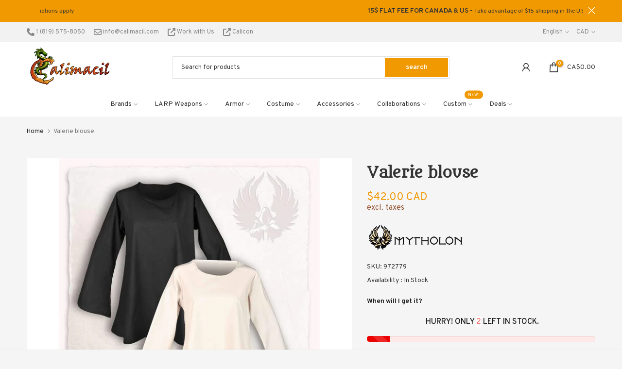

--- FILE ---
content_type: text/json
request_url: https://conf.config-security.com/model
body_size: 82
content:
{"title":"recommendation AI model (keras)","structure":"release_id=0x57:6f:45:5c:53:38:3b:42:3b:25:66:23:43:32:2d:42:63:49:76:2d:61:6f:6f:5d:28:50:2d:5c:37;keras;vkctju6or4se7j1rb5t9sm601ehyid1u1c2f2m5jjytxgolbahybmp43nxncs8my4911g0f9","weights":"../weights/576f455c.h5","biases":"../biases/576f455c.h5"}